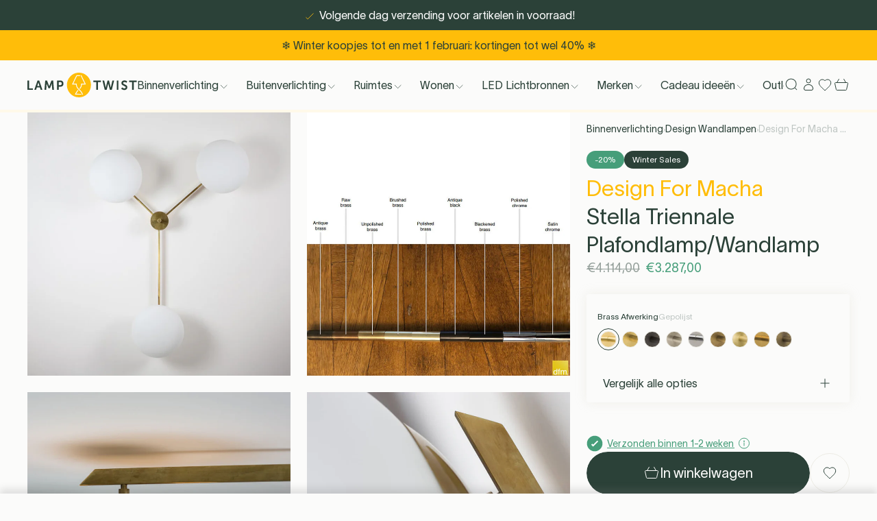

--- FILE ---
content_type: text/javascript
request_url: https://lamptwist.com/cdn/shop/t/501/assets/base.js?v=3096172698634622731768988566
body_size: 13222
content:
(()=>{"use strict";function e(e=document.body,t){const n=[...e.querySelectorAll(t?`[class*="${t}"]`:"*")],o=t?"classList":"dataset";return n.reduce(((e,n)=>([].slice.call(t?n[o]:Object.entries(n[o])).forEach((o=>{let i;t&&o.slice(0,t.length)===t?i=o.slice(t.length,o.length):t||([i]=o),i&&(e[i]=e.hasOwnProperty(i)?e[i].constructor===Array?e[i].concat(n):[e[i],n]:n)})),e)),{})}const t=e=>new Promise((t=>{window?.hasLoaded?.scripts?.[e]?t():window.app.on(`${e}:loaded`,t)})),n=window.component((async n=>{await t("Keen slider");const{slider:o,slide:i}=e(n,null);Array.isArray(i),o&&new KeenSlider(o,{slides:{perView:1.1,spacing:8},breakpoints:{"(min-width: 1024px)":{disabled:!0}},created:()=>{o.classList.add("is-loaded")}})})),o=window.component((async n=>{await t("Keen slider");const{slider:o}=e(n);if(o){const e={perView:"auto",spacing:8};new KeenSlider(o,{slides:e,breakpoints:{"(min-width: 1024px)":{slides:{...e,spacing:16}}},created:()=>o.classList.add("is-loaded")})}})),i=window.component((async n=>{await t("Keen slider");const{slider:o,progressIndicator:i,progressBar:a}=e(n,null);if(o){const e=()=>{i.style.width=a.clientWidth/(o.scrollWidth/a.clientWidth)+"px"};new KeenSlider(o,{slides:{perView:"auto",spacing:8},breakpoints:{"(min-width: 1024px)":{disabled:!0}},created:()=>{o.classList.add("is-loaded"),e()},updated:e,detailsChanged:({track:{details:e}})=>{e&&(i.style.transform=`translateX(${(a.clientWidth-i.clientWidth)*e.progress}px)`)}})}})),a=window.component((async n=>{await t("Keen slider");const{slider:o,back:i,next:a,dot:s,video:r,play:c,container:d}=e(n,null),l=[].concat(s),p=[].concat(r).filter(Boolean),u=[].concat(c),m=[].concat(d);if(r){const e=e=>{e.paused?e.play():e.pause(),u.forEach((t=>t.classList[e.paused?"remove":"add"]("hide")))},t=t=>{t.addEventListener("click",(()=>e(t)))},n=t=>{const[n,o]=t.children;o.addEventListener("click",(()=>e(n)))};p.forEach((e=>t(e))),m.forEach((e=>n(e)))}const[h]=[...l];if(!h)return;const w=new KeenSlider(o,{loop:!0,created(e){l.forEach((t=>{const n=t.dataset.index;t.addEventListener("click",(()=>{e.moveToIdx(n-1)}))}))}});w.on("slideChanged",(e=>{p.forEach((e=>{e.pause()}));const t=e.track.details.rel;(()=>{const[e]=l.filter((e=>e.classList.contains("open")));e.classList.remove("open")})(),l[t].classList.add("open")}));const g=(e,t)=>{e.addEventListener("click",(()=>{"back"===t?w.prev():w.next()}))};g(i,"back"),g(a,"next")})),s=()=>window.innerWidth<1024,r=window.component((async n=>{const{slider:o,dotsContainer:i,slide:a,dotsPlaceholder:r}=e(n,null),c=[].concat(a),d=["w-5","h-5","transition","border-none","after:opacity-50","relative","after:absolute","after:-translate-y-1/2","after:-translate-x-1/2","after:left-1/2","after:top-1/2","after:w-1","after:h-1","after:opacity-50","open:after:opacity-100","open:after:bg-white","after:bg-beige-warm","after:rounded-full","cursor-pointer"];o&&1!==c.length&&s()&&(await t("Keen slider"),new KeenSlider(o,{breakpoints:{"(min-width: 1024px)":{disabled:!0}}},[e=>{let t;const n=()=>{const n=e.track.details.rel;Array.from(t.children).forEach(((e,t)=>{t===n?e.classList.add("open"):e.classList.remove("open")}))};e.on("created",(()=>{r&&r.remove(),t=document.createElement("div"),t.classList.add("flex","justify-center","space-x-0.5"),e.track.details.slides.forEach(((n,o)=>{const i=document.createElement("div");i.classList.add(...d),i.addEventListener("click",(()=>e.moveToIdx(o))),t.appendChild(i)})),e.track.details.length>0&&i.appendChild(t),n()})),e.on("slideChanged",(()=>{n()}))}]))})),c=window.component((async n=>{await t("Keen slider");const{slider:o,progressIndicator:i,progressBar:a,back:r,next:c}=e(n,null);if(o){const e=e=>{i.style.width=a.clientWidth/e+"px"},t=new KeenSlider(o,{slides:{perView:1.05,spacing:6},breakpoints:{"(min-width: 1024px)":{slides:{perView:3,spacing:24}}},created:()=>o.classList.add("is-loaded"),slideChanged:e=>{const t=e.track.details.rel,n=s()?1:3,o=e.slides.length-n;r.classList[0===t?"add":"remove"]("hide"),c.classList[t===o?"add":"remove"]("hide")},detailsChanged:({track:{details:e}})=>{e&&(i.style.transform=`translateX(${(a.clientWidth-i.clientWidth)*e.progress}px)`)}});t&&e(t.slides.length),c&&c.addEventListener("click",(()=>t.next())),r&&r.addEventListener("click",(()=>t.prev()))}})),d=window.component((async n=>{const{slider:o,slide:i,back:a,next:s}=e(n,null),r=[].concat(i);if(!o||1===r.length)return;await t("Keen slider");const c=new KeenSlider(o,{loop:!0,slides:{origin:"center",perView:"auto",spacing:16},breakpoints:{"(min-width: 1024px)":{slides:{origin:"center",perView:"auto",spacing:24}}},created:()=>o.classList.add("is-loaded")}),d=(e,t)=>{e.addEventListener("click",(()=>{"back"===t?c.prev():c.next()}))};d(a,"back"),d(s,"next")})),l=async()=>{const e=sessionStorage.getItem("locationHandle"),t=sessionStorage.getItem("locationName");if(e&&t)return{handle:e,name:t};const n=`${window.location.origin}/browsing_context_suggestions.json`,o=await fetch(n),i=await o.json(),{handle:a,name:s}=i.detected_values.country;return sessionStorage.setItem("locationHandle",a.toLowerCase()),sessionStorage.setItem("locationName",s),{handle:a.toLowerCase(),name:s}},p=window.component((async(t,n)=>{const{close:o,text:i,staticBar:a,slider:s,item:r}=e(t,null);if(s){const{handle:e}=await l();let n=1,{speed:o}=s.dataset;o=parseInt(o);let i=[].concat(r);i.forEach((t=>{t.dataset.iso.indexOf(e)>-1||"default"===t.dataset.iso||t.remove()})),i=t.querySelectorAll("[data-item]"),i.length>1&&window.setInterval((function(){let e;e=`translateY(-${i[0].offsetHeight*n}px)`,s.style.transform=e,n===i.length-1?n=0:n++}),o)}if(a){const e=i.innerHTML,t=()=>a.style.setProperty("--innerHeight",`${a.firstElementChild.clientHeight}px`);t(),window.addEventListener("resize",t,{passive:!0}),localStorage.getItem(a.dataset.bar)!==e&&localStorage.removeItem(a.dataset.bar),o&&o.addEventListener("click",(()=>{a.classList.add("closed"),localStorage.setItem(a.dataset.bar,e),n.emit("announcement:closed")}))}})),u=window.component((t=>{const{select:n}=e(t,null);n&&n.addEventListener("change",(()=>{t.submit()}))}));async function m(e){const t=[];e.items.forEach((e=>{const n={item_id:e.product_id.toString(),item_name:e.product_title,item_brand:e.vendor,item_variant_id:e.variant_id.toString(),item_category:e?.variant_options[0],item_category2:e?.variant_options[1],item_category3:e?.variant_options[2],price:e.price/100,quantity:e.quantity};t.push(n)})),window.dataLayer.push({event:"ap_begin_checkout",ecommerce:{currency:e.currency,value:e.original_total_price/100,items:t}})}async function h(e){const t=[];e.items.forEach((e=>{const n={item_id:e.product_id.toString(),item_name:e.product_title,item_brand:e.vendor,item_variant_id:e.variant_id.toString(),item_category:e?.variant_options[0],item_category2:e?.variant_options[1],item_category3:e?.variant_options[2],price:e.price/100,quantity:e.quantity};t.push(n)})),window.dataLayer.push({event:"ap_view_cart",ecommerce:{currency:e.currency,value:e.original_total_price/100,items:t}})}const w=window.component((async n=>{await t("Keen slider");const{slider:o,slide:i,back:a,next:r,product:c,template:d,sliderArrows:l,collectionArrows:p}=e(n),u=[].concat(i),m=[].concat(c);"product"===d.dataset.template&&m.filter(Boolean).forEach((e=>e.addEventListener("click",(e=>{const{product:t}=e.target.dataset,{href:n}=e.target;((e,t)=>{window.dataLayer.push({event:"ap_recommended_items",page:t,item_clicked:{item_name:e}})})(t,n)}))));const{navigation:h}=o.dataset;let w={};if(h){if(!o||!s()&&u.length<=3)return;s()||(a.classList.remove("hidden"),r.classList.remove("lg:hidden"),p.classList.add("lg:arrow-hover:block")),w={slides:{perView:1,spacing:24},breakpoints:{"(min-width: 700px)":{slides:{perView:3,spacing:24}}},slideChanged:e=>{const t=s()?1:3,n=e.slides.length-t,o=e.track.details.rel;a.classList[0===o?"add":"remove"]("hide"),r.classList[o===n?"add":"remove"]("hide")}}}else{if(!o||!s()&&4===u.length)return;l.classList.add("lg:arrow-hover:block"),w={slides:{perView:1.4,spacing:8},breakpoints:{"(min-width: 1024px)":{slides:{perView:4,spacing:24}}},slideChanged:e=>{const t=e.slides.length-4,n=e.track.details.rel;a.classList[0===n?"add":"remove"]("hide"),r.classList[n===t?"add":"remove"]("hide")}}}const g=new KeenSlider(o,{...w,created:()=>o.classList.add("is-loaded")});r&&r.addEventListener("click",(()=>g.next())),a&&a.addEventListener("click",(()=>g.prev()))}));function g(){return fetch(`${window.Phill.routes.cart}.js`,{method:"GET",credentials:"include"}).then((e=>e.json()))}function v(e){return fetch(`${window.Phill.routes.cartUpdate}.js`,{method:"POST",credentials:"include",headers:{"Content-Type":"application/json"},body:JSON.stringify({attributes:{...e}})}).then((e=>e.json()))}const f=e=>fetch(`${window.Phill.routes.cartAdd}.js`,{method:"POST",credentials:"include",headers:{"Content-Type":"application/json"},body:JSON.stringify({items:e})}).then((e=>e.json())),y=async()=>{const[e,t,n]=await Promise.all([g(),fetch(`${window.Phill.routes.cart}?sections=cart-drawer`,{method:"GET",credentials:"include"}).then((e=>e.json())),fetch(`${window.Phill.routes.cart}?sections=main-cart`,{method:"GET",credentials:"include"}).then((e=>e.json()))]),o=window.location.href.indexOf("/cart");window.app.emit(["cart:updated","cart:render"],{cart:{...e,sections:-1!==o?{...n,...t}:t}})},L=async(e,t,n=!1)=>{window.app.emit("cart:updating");const{items:o}=await g();o.forEach((n=>{n.key===e&&((e,t)=>{const n=t<e?.quantity?"ap_remove_from_cart":"ap_add_to_cart";window.dataLayer.push({event:n,ecommerce:{currency:window.Phill.money_iso,value:e.price/100,items:[{item_id:e.product_id.toString(),item_name:e.product_title,item_brand:e.vendor,item_variant_id:e.id.toString(),item_category:e?.variant_options[0],item_category2:e?.variant_options[1],item_category3:e?.variant_options[2],price:e.price/100,quantity:1}]}})})(n,t)}));const i=0===t?((e,t)=>t.filter((e=>e.properties._add_on_parent)).filter((({properties:{_add_on_parent:t}})=>t.split(":")[0]===e.split(":")[0])).map((({key:e})=>e)))(e,o):[],a=()=>fetch(`${window.Phill.routes.cartUpdate}.js`,{method:"POST",credentials:"include",headers:{"Content-Type":"application/json"},body:JSON.stringify({updates:{[e]:t,...i.reduce(((e,t)=>({...e,[t]:0})),{})},sections:["cart-drawer","main-cart"]})}).then((e=>e.json()));let s=await a();return n&&(s=await a()),y(),s},_=window.component(((t,n)=>{const{checkoutButton:o,checkoutForm:i,loadingOverlay:a}=e(t,null),{itemsCart:s}=t?.dataset;s>0&&(async()=>{const e=await g();await h(e)})(),n.on("cart:updating",(()=>{a.classList.add("open")})),n.on("cart:render",(({cart:n})=>{a.classList.remove("open");const o=(new DOMParser).parseFromString(n.sections["main-cart"],"text/html");t.innerHTML=o.querySelector("[data-cart-overview]")?.innerHTML||"";const{cartTrustbox:i}=e(t,null);i&&[].concat(i).forEach((e=>{window.Trustpilot&&window.Trustpilot.loadFromElement(e)})),window.app.unmount(),window.app.mount()})),n.on("cart: update-shipping-info",((n,{shippingCountry:o,userZone:i,cartTotalPrice:a=0})=>{const{cartShippingToCountry:s,cartShippingCost:r}=e(t,null);s&&(s.textContent=o),r&&(r.textContent=i&&a>=i.free_shipping?`${window.Phill.theme.strings.cart.free}`:`${window.Phill.theme.strings.cart.calculated_at_checkout}`)})),o&&o.addEventListener("click",(async e=>{e.preventDefault();const t=await g();await m(t),i.submit()}))})),b=window.component(((t,n)=>{const{button:o,subtitle:i,menuList:a}=e(t,null),r=[].concat(o),c=[].concat(i),d=[],l=s()?56:72;n.on("toggle:header",(({showHeader:e})=>{a.classList[e?"add":"remove"]("open")})),c.forEach(((e,t)=>{d.push({index:t,distance:e.getBoundingClientRect().top})})),window.addEventListener("scroll",(()=>{c.forEach(((e,t)=>{d[t].distance=e.getBoundingClientRect().top}));const e=(t=d,154,t.reduce(((e,t)=>Math.abs(154-t.distance)<Math.abs(154-e.distance)?t:e))).index;var t;r.forEach(((t,n)=>{t.classList[n===e?"add":"remove"]("open")}))})),r.forEach(((e,t)=>{e.addEventListener("click",(e=>{e.preventDefault(),(e=>{const t=c[e].offsetTop-154;window.scroll({top:t>=window.scrollY?t:t-l,behavior:"smooth"})})(t)}))}))}));function E(e,t=window.Phill.money_format){"string"==typeof e&&(e=e.replace(".",""));let n="";const o=/\{\{\s*(\w+)\s*\}\}/;function i(e,t,n,o){if(void 0===t&&(t=2),o=","==(n=window.Phill.money_separator)?".":",",isNaN(e)||null==e)return 0;const i=(e=(e/100).toFixed(t)).split(".");return i[0].replace(/(\d)(?=(\d\d\d)+(?!\d))/g,"$1"+n)+(i[1]?o+i[1]:"")}switch(t.match(o)[1]){case"amount":case"amount_with_comma_separator":case"amount_with_space_separator":n=i(e,2);break;case"amount_no_decimals":case"amount_no_decimals_with_comma_separator":case"amount_no_decimals_with_space_separator":n=i(e,0)}return t.replace(o,n)}const S={inspirationGrid:i,categoryCarousel:o,stories:n,hero:r,reviews:d,announcementbar:p,languageForm:u,banner:a,browseByRoom:c,productCarousel:w,mainCart:_,faq:b,productSearch:window.component((async(t,n)=>{const{predictiveProductResults:o,overlay:i,overlayBackground:a,goToSearch:s,searchAllWrapper:r}=e(t,null),c=`${window.Phill.routes.routeUrl}${window.Phill.routes.routeUrl.length>1?"/":""}`,d={input:"",scroll:0},l=document.querySelector("body"),p=(e,t)=>{window.innerWidth<=1025?(e=>{let t=0;e?(t=window.pageYOffset,l.style.overflow="hidden",l.style.position="fixed",l.style.top=`-${t}px`,l.style.width="100%"):(l.style.removeProperty("overflow"),l.style.removeProperty("position"),l.style.removeProperty("top"),l.style.removeProperty("width"),window.scrollTo(0,t))})(e):l.style.overflowY=`${t}`},u=()=>{const e=document.querySelector("[data-navigation]")?.offsetHeight||0,t=document.querySelector("[data-accouncement-wrapper]")?.offsetHeight||0;t&&e>0&&0===d.scroll?i.style.setProperty("--top",`${t+e}px`):i.style.setProperty("--top",`${e+d.scroll}px`)};n.on("scrolled:header",(e=>{const{scroll:t}=e;d.scroll=t})),window.addEventListener("resize",(()=>u())),s.addEventListener("click",(()=>{window.location.href=`${c}search?q=${d.input}`})),a.addEventListener("click",(()=>{n.emit("overlay:clicked")})),n.on("toggle:search",(e=>{a.style.setProperty("--height",`${d.scroll}px`),a.classList[e.toggle?"add":"remove"]("open"),e.toggle?l.style.overflowY="hidden":p(!1,"auto"),e.toggle?u():t.classList.remove("open")})),n.on("announcement:closed",(()=>{u()}));const m=function(e,t){let n;return function(...e){clearTimeout(n),n=setTimeout((()=>{n=null,(e=>{let t;fetch(`${window.Shopify.routes.root}search/suggest?q=${encodeURIComponent(e)}&resources[type]=product,collection,page&resources[options][unavailable_products]=hide&resources[options][fields]=title,product_type,variants.title&section_id=product-search`).then((e=>(t=e,e.text()))).then((e=>{if(!t.ok)throw new Error(`${t.status}: ${e}`);const n=(new DOMParser).parseFromString(e,"text/html");o.innerHTML=n.querySelector("[data-predictive-product-results]").innerHTML;const i=[...document.querySelector("[data-products]").children].length;r.classList[i>1?"remove":"add"]("hidden")})).catch((e=>{console.error(e)}))})(...e)}),300)}}();n.on("toggle:input",(e=>{r.classList.add("hidden");const n=new URLSearchParams,{length:i}=e.value;d.input=e.value,o.innerHTML="",t.classList[0!==i?"add":"remove"]("open"),0!==i?(p(!0,"hidden"),m(e.value)):(p(!1,"auto"),n.set("q","no-search"))}))})),blogImage:window.component((async n=>{await t("Keen slider");const{slider:o,dot:i,slide:a}=e(n,null),s=[].concat(i),r=[].concat(a);if(!o||1===r.length)return;new KeenSlider(o,{loop:!0,created(e){s.forEach((t=>{const n=t.dataset.index;t.addEventListener("click",(()=>{e.moveToIdx(n-1)}))}))}}).on("slideChanged",(e=>{const t=e.track.details.rel;(()=>{const[e]=s.filter((e=>e.classList.contains("open")));e.classList.remove("open")})(),s[t].classList.add("open")}))})),wishlistGrid:window.component((async(t,n)=>{const{products:o,productsGrid:i,information:a,loader:s}=e(t,null),r=e=>{s.classList[e?"remove":"add"]("hidden")};let c=window.Phill.routes.routeUrl;c.length>1&&(c+="/");const d=()=>{o.classList[i.childNodes.length?"add":"remove"]("is-active")},l=async()=>{r(!0);const t=localStorage.getItem("askphill_wishlist"),n=t?JSON.parse(t):null,o=n?function(e){const{items:t}=e;return Object.entries(t).map((e=>(e[1].id=e[0],e[1]))).filter((e=>e.inWishlist)).sort(((e,t)=>t.updatedAt-e.updatedAt)).map((e=>e.id))}(n):null;if(o.length>=1){const t=await(async e=>{if(null===i.querySelector("[product-item]")){if(e.length>0){const t=[];e.forEach((e=>{t.push(async function(e){const t=await fetch(`${c}products/${e}.js`,{method:"GET",credentials:"same-origin",text:"customtext",headers:{"Content-Type":"application/json","X-Requested-With":"XMLHttpRequest"}});return 200===t.status?t.json():""}(e))}));const n=await Promise.all(t);i.innerHTML="",n.forEach(((t,n)=>{var o;t&&(i.innerHTML+=(o=t,e[n].variantId,`<div\n    data-component='productItem'\n    {{ attributes }}\n    class='{{ class }} relative group text-green-deep w-full min-w-[70%] lg:min-w-[unset]'\n  >\n    <button data-wishlist-button class='group z-[2] absolute cursor-pointer right-0 p-4 lg:p-5'>\n    <svg class='w-3.5 h-3.5 lg:w-5 lg:h-5 text-green-deep-30 group-open:text-yellow group-open:fill-yellow' viewBox='0 0 20 18' fill='none' xmlns='http://www.w3.org/2000/svg'>\n    <path d="M9.99992 17L8.74316 15.8663C4.27992 11.7684 1.33325 9.10895 1.33325 5.79581C1.33325 3.09257 3.41325 1 6.09973 1C7.6163 1 9.04639 1.69752 9.99992 2.83124C10.9534 1.69752 12.3832 1 13.9001 1C16.587 1 18.6666 3.09257 18.6666 5.79581C18.6666 9.10895 15.7199 11.7688 11.2567 15.8663L9.99992 17Z" class="stroke-current"/>\n  </svg>\n    </button>\n    <div class='bg-white rounded overflow-hidden relative mb-2 lg:mb-4'>\n      <img class="mix-blend-multiply transition-transform opacity-1 w-full" src="${o.featured_image}">\n      <img class="w-full h-full !absolute z-1 inset-0 object-cover opacity-1 transition ease-in-out-quad opacity-0 scale-[1.05] group-hover:scale-[1]  lg:group-hover:opacity-100" src="${o.images[1]?o.images[1]:o.featured_image}">\n      <script data-product-data-json type='application/json'>\n        {\n          "productHandle": "${o.handle}"\n        }\n      <\/script>\n    </div>\n      <div class='pb-2 lg:py-4 flex-row flex-wrap justify-start gap-1 flex'>\n      </div>\n    <div class='flex flex-col space-y-1 lg:space-y-2'>\n      <p class='text-label-medium lg:text-label-large'>\n        ${o.title}\n      </p>\n      <div class='text-green-deep-30 text-label-medium lg:text-label-large'>\n      <div class='space-x-2'>\n        <span\n          class=${o.compare_at_price?"line-through":"hidden"}\n        >\n          ${E(o.compare_at_price)}\n        </span>\n      <span\n        class=' ${o.compare_at_price?"text-positive":"text-green-deep-30"}'\n      >\n     ${E(o.price)}\n      </span>\n    </div>\n      </div>\n    </div>\n    <a\n      data-product='${o.title}'\n      href='${o.url}'\n      class='absolute inset-0 z-[1]'\n    ></a>\n  </div> `))})),r(!1),window.app.unmount(),window.app.mount()}return null}})(o),{productItems:n}=e(t,null);let a="";n&&([].concat(n).forEach((e=>{const{productHandle:t}=e.dataset;e.style.order=o.indexOf(t),a+=e.outerHTML})),r(!1),i.innerHTML=a),d(),window.app.mount()}else{const e=await fetch("/?sections=wishlist-page"),t=await e.json();r(!1),a.innerHTML=t["wishlist-page"],window.app.mount()}};n.on("wishlist:removeProduct",(({productHandle:e})=>{const n=t.querySelector(`[data-product-id="${e}"]`);n&&(n.remove(),d(),0===i.childNodes.length&&l())})),r(!0),n.on("wishlist:addProduct",l),n.getState().wishlistSynced?l():n.on("wishlist:synced",(()=>{l()}))}))},k=window.component((()=>{document.addEventListener("shopify:section:load",(()=>{window.app.unmount(),window.app.mount()}))})),x=window.component((e=>{const{text:t}=e.dataset;console.log("console:log",t)})),I=window.component(((t,n)=>{const{group:o}=t.dataset,{inner:i,innerContainerContent:a,toggle:r}=e(t,null),c="open",d=()=>{a?t.style.setProperty("--innerHeight",`${a.scrollHeight}px`):t.style.setProperty("--innerHeight",`${i.scrollHeight}px`)};d(),window.addEventListener("resize",d,{passive:!0}),r.addEventListener("click",(e=>{e.preventDefault(),n.emit("accordion:toggle",null,{open:!t.classList.contains(c),node:t,group:o})})),n.on("accordion:toggle",(async(e,n={})=>{var i;if(o===n.group&&("footer"!==o||s()))if("specifications"===o){const e=document.querySelector("[data-specifications]");if(e){const o=e.getBoundingClientRect().top+window.scrollY-120;await(i=o,new Promise((e=>{const t=window.scrollY,n=Math.abs(i-t),o=Math.min(500,n);window.scrollTo({top:i,behavior:"smooth"}),setTimeout((()=>{e()}),o)}))),t.classList[n.open&&n.node===t?"add":"remove"](c)}else console.warn("Specifications element not found!")}else t.classList[n.open&&n.node===t?"add":"remove"](c)}))})),T=()=>window.innerWidth>1440,P=e=>void 0===e?[]:Array.isArray(e)?e:[e],$=window.component(((t,n)=>{const{menuButton:o,cartButton:i,cartCount:a,desktopMenu:r,desktopMenuButton:c,desktopMenuDropdown:d,backdrop:l,logoIcon:p,wishlist:u,search:m,input:w,navigation:v,container:f,close:y,logo:L}=e(t,null);let _=!0;const b=P(c),E=P(d),S=t.getBoundingClientRect().top+t.offsetHeight+25,k=()=>t.hasAttribute("data-header-clear")&&(window.scrollY||0)<=S,x=()=>{const[e]=[...document.getElementsByTagName("style")].filter((e=>e.innerText.includes(".wishlist"))),t=JSON.parse(localStorage.getItem("askphill_wishlist")),n=Object.entries(t.items).reduce(((e,[t,n])=>(n.inWishlist&&e.push(t),e)),[]);!n.length&&e&&e.remove(),u.classList[n.length>0?"add":"remove"]("is-active")};n.on("wishlist:header",(()=>{x()})),n.on("cart:updated",(({cart:e})=>{if(!e?.token)return;const t=e.item_count;a.textContent=t>0?t:"",a.classList[0===e.item_count?"remove":"add"]("active")})),i.addEventListener("click",(async e=>{e.preventDefault(),n.emit("cart:toggle",(({cartOpen:e})=>({cartOpen:!e??!0})));const t=await g();t.items.length>0&&await h(t)})),o.addEventListener("click",(e=>{e.preventDefault(),n.emit("toggle:mobile-menu",{mobileMenu:!n.getState().mobileMenu,submenu:null})})),w.addEventListener("keyup",(e=>{const{value:t}=e.target;n.emit("toggle:input",{value:t})})),b.forEach(((e,t)=>e.addEventListener("mouseenter",(()=>{n.getState().showSearch||n.emit("toggle:header",{headerTransparent:!1,menuHoverIndex:t})}))));const I=()=>{setTimeout((()=>w.focus()),200)},$=e=>{const{showSearch:t}=n.getState();(e=>{const t=r.getBoundingClientRect().left,n=L.offsetLeft+L.offsetWidth,o=n+(t-n);T()?(f.style.width=e?`${Math.ceil((v.offsetWidth-r.offsetLeft)/v.offsetWidth*100)}%`:"0%",I()):s()||T()?(f.style.width=e?`${v.offsetWidth}px`:"0%",I()):(f.style.width=e?`${Math.ceil((v.offsetWidth-o)/v.offsetWidth*100)}%`:"0%",I())})(_),f.classList["open"===e?"add":"remove"]("is-active"),n.emit("toggle:search",{toggle:_}),"close"===e&&(w.value=""),n.emit("toggle:header",{headerTransparent:!("open"===e)&&k(),showSearch:!t}),_=!_};y&&y.addEventListener("click",(()=>$("close"))),m&&m.addEventListener("click",(()=>$("open"))),n.on("overlay:clicked",(()=>{$("close")})),n.on("toggle:header",(({showHeader:e,headerTransparent:o,menuHoverIndex:i,showSearch:a})=>{a?t.classList.add("open"):t.classList[o?"remove":"add"]("open"),t.classList[e?"remove":"add"]("-translate-y-full");const s=!1!==i,c=!1!==i&&E.find((e=>e.dataset.dropdownIndex&&Number(e.dataset.dropdownIndex)===i));var d;t.style[s?"setProperty":"removeProperty"]("transition-duration","unset"),p.style[s?"setProperty":"removeProperty"]("transition-duration","unset"),l.classList[c?"add":"remove"]("open"),E.forEach((e=>{const t=i===Number(e.getAttribute("data-dropdown-index"));e.classList[t?"add":"remove"]("open")})),b.forEach(((e,t)=>{const n=i===t;e.classList[n?"add":"remove"]("open"),e.classList[!n&&s?"add":"remove"]("closed")})),s&&(d=()=>{n.emit("toggle:header",{menuHoverIndex:!1,headerTransparent:k()})},t.addEventListener("mouseleave",d,{once:!0}),r.addEventListener("mouseleave",(e=>{const t=e.toElement||e.relatedTarget;t&&(t.hasAttribute("data-desktop-menu-dropdown-content")||r.contains(e.target))||d()}),{once:!0}),E.forEach((e=>e.addEventListener("mouseleave",(t=>{const n=t.toElement||t.relatedTarget;n&&(n.hasAttribute("data-desktop-menu-dropdown")||n.hasAttribute("data-desktop-menu")||e.contains(t.target))||d()}),{once:!0}))))}));let H=0;const O=()=>{const e=window.scrollY||0,t=e<H?"up":"down";n.emit("scrolled:header",{scroll:e});const o=e<=S||e>S&&"up"===t,i=k(),a=n.getState().showHeader!==o||n.getState().headerTransparent!==i,s=!1===n.getState().menuHoverIndex;a&&s&&(n.emit("toggle:header",{showHeader:o}),setTimeout((()=>n.emit("toggle:header",{headerTransparent:i})),500)),H=e};window.addEventListener("scroll",O,{passive:!0});const C=window.innerWidth;window.addEventListener("resize",(()=>{window.innerWidth!==C&&(_||$("close"))})),O(),x()})),H=({keyCode:e},{type:t,boolean:n})=>{27===e&&t&&n&&window.app.emit(t,{[n]:!1})},O=e=>`Custom option - ${e}`,C=e=>e.split(".").reduce(((e,t)=>e?.[t]),window?.Phill?.theme?.strings)||`Missing translation for ${e} in window.Phill`,M=window.component((async(t,n)=>{t.parentNode;const o=t,{toggle:i,clear:a,focusEl:s,checkoutButton:r,checkoutForm:c}=e(t,null);i.forEach((e=>{e.addEventListener("click",(()=>n.emit("cart:toggle",(({cartOpen:e})=>({cartOpen:!e??!0})))))})),a&&a.addEventListener("click",(()=>{window.app.emit("cart:updating"),fetch(`${window.Phill.routes.cartClear}.js`,{method:"POST",credentials:"include",headers:{"Content-Type":"application/json"},body:JSON.stringify({sections:["cart-drawer","main-cart"]})}).then((e=>e.json())).then((e=>(window.app.emit(["cart:updated","cart:render"],{cart:e}),e)))})),t.addEventListener("keyup",(e=>H(e,{type:"cart:toggle",boolean:"cartOpen"}))),n.on("cart:toggle",(({cartOpen:e})=>{t.classList[e?"add":"remove"]("open"),n.emit("body:toggleScroll",(({enable:t})=>({enable:e}))),e?(o.tabIndex="0",(s||t).focus()):o.tabIndex="-1"}));const d="[data-line-items]",l="[data-shipment-warning]",p="[data-free-shipping-cart-drawer]",u="[data-cart-footer]";n.on("cart:render",(async({cart:n})=>{const o=(new DOMParser).parseFromString(n.sections["cart-drawer"],"text/html");t.querySelector(d).innerHTML=o.querySelector(d).innerHTML,t.querySelector(l).innerHTML=o.querySelector(l).innerHTML,t.querySelector(p).outerHTML=o.querySelector(p).outerHTML,t.querySelector(u).outerHTML=o.querySelector(u).outerHTML,window.app.unmount(),window.app.mount(),await(async t=>{const n=Array.from(document.querySelectorAll("[data-line-item]"));for(const o of t.items){const i=n.find((e=>e.dataset.key===o.key)),{stockText:a}=e(i,null),s=o.properties;s[`${C("cart.stock_info")}`]=a.textContent,s[`_${C("cart.stock_quantity_when_ordered")}`]=Number(i.dataset.stockQuantity);const r=t.attributes[O(o.variant_id)],c=`${C("cart.custom_option")}`;r?s[c]=r:!r&&s[c]&&delete s[c],await fetch(`${window.Phill.routes.cartChange}.js`,{method:"POST",credentials:"include",headers:{"Content-Type":"application/json"},body:JSON.stringify({id:o.key,quantity:o.quantity,properties:s})}).then((e=>e.json()))}return null})(n),await(async e=>{let t;const n="All cart in stock",o="Cart partially in stock";if(e.items.length>0){const e=document.querySelector("[data-line-items-list]");t={[n]:!!e&&e.dataset.allCartInStock,[o]:!!e&&e.dataset.cartPartiallyInStock}}else t={[n]:"",[o]:""};return v(t)})(n)}));let h=await g();return r&&r.addEventListener("click",(async e=>{e.preventDefault(),await m(h),c.submit()})),()=>{n.on(["cart:toggle","cart:render"],(()=>{}))(),t.removeEventListener("keyup",(e=>H(e,{type:"cart:toggle",boolean:"cartOpen"})))}})),q=window.component(((t,n)=>{const{update:o,select:i}=e(t,null),{key:a}=t.dataset;[].concat(i).forEach((e=>e.addEventListener("change",(e=>{const{value:t}=e.target;n.emit("item:updated"),L(a,Number(t)),window.app.emit(["update-item:loading"]),setTimeout((()=>{window.app.emit(["update-item:loaded"])}),1e3)})))),[].concat(o).forEach((e=>{const{value:t}=e.dataset;e.addEventListener("click",(async()=>{await(async()=>{const e=a.split(":")[0],t={[O(e)]:""};await v(t)})(),L(a,Number(t),!0),window.app.emit(["remove-item:loading"]),setTimeout((()=>{window.app.emit(["remove-item:loaded"])}),1e3)}))}));const s=e=>{document.querySelector("[data-loading-overlay]").classList[e?"add":"remove"]("open")};n.on("remove-item:loading",(()=>s(!0))),n.on("remove-item:loaded",(()=>s(!1))),n.on("update-item:loading",(()=>s(!0))),n.on("update-item:loaded",(()=>s(!1)))})),A=window.component((e=>{let t="false"!==localStorage.getItem("showGrid");const n=t=>{e.classList[t?"remove":"add"]("open")};document.addEventListener("keydown",(e=>{e.ctrlKey&&"g"===e.key&&(t="false"===localStorage.getItem("showGrid"),localStorage.setItem("showGrid",t),n(t))})),n(t)})),N=e=>void 0===e?[]:Array.isArray(e)?e:[e],j=window.component(((t,n)=>{const{menu:o,menuButton:i,subMenu:a,subMenuSelectButton:s,subMenuButton:r}=e(t,null),c=N(i),d=N(s),l=N(a),p=N(r);n.on("toggle:mobile-menu",(({mobileMenu:e,mobileSubMenu:t})=>{o.classList[e?"add":"remove"]("open"),n.emit("body:toggleScroll",(({enable:t})=>({enable:e}))),l.forEach(((e,n)=>{e.classList[t===n?"add":"remove"]("open")}));const i=l.length?1e3*parseFloat(window.getComputedStyle(l[0]).transitionDuration):0;e||!1===t||setTimeout((()=>n.emit("toggle:mobile-menu",{mobileMenu:!1,mobileSubMenu:!1})),i)})),d.forEach(((e,t)=>{e.addEventListener("click",(e=>{e.preventDefault(),n.emit("toggle:mobile-menu",(()=>({mobileSubMenu:t})))}))})),p.forEach((e=>{e.addEventListener("click",(e=>{e.preventDefault(),n.emit("toggle:mobile-menu",{mobileSubMenu:null})}))})),c.forEach((e=>{e.addEventListener("click",(e=>{e.preventDefault(),n.emit("toggle:mobile-menu",{mobileMenu:!n.getState().mobileMenu})}))}))})),B=()=>{try{return JSON.parse(localStorage.getItem("askphill_wishlist"))}catch(e){return localStorage.removeItem("askphill_wishlist"),null}},D=e=>{const t=document.querySelector("[data-header-wishlist-button]");t&&t.querySelector("svg").classList[(()=>{const e=B().items;return!!Object.keys(e).find((t=>e[t].inWishlist))})()?"add":"remove"]("svg-active")},W=e=>{localStorage.setItem("askphill_wishlist",JSON.stringify(e))},U=async({wishlist:e,email:t})=>{const n=await fetch(`${window.Phill.wishlist_endpoint}/api/wishlist`,{body:JSON.stringify({email:t,wishlist:e}),method:"POST"});n.ok||console.error("Error occured when updating remote wishlist: ",n.status)},V=window.component((async(e,t)=>{let n=0;t.on("body:toggleScroll",(({enable:t})=>{t?(n=window.pageYOffset,e.style.overflow="hidden",e.style.position="fixed",e.style.top=`-${n}px`,e.style.width="100%"):(e.style.removeProperty("overflow"),e.style.removeProperty("position"),e.style.removeProperty("top"),e.style.removeProperty("width"),window.scrollTo(0,n))})),await(async()=>{const e={lastUpdated:null,items:{}},t=B();if(!window.Phill.customer)return t||W(e),void D();const n=window.Phill.wishlist;if(!n?.lastUpdated&&!t?.lastUpdated)return W(e),void D();if(t?.lastUpdated&&!n?.lastUpdated)return D(),void await U({wishlist:t,email:window.Phill.customer});if(n.lastUpdated&&!t?.lastUpdated)return W(n),void D();if(t.lastUpdated===n.lastUpdated)return void D();const o=((e,t)=>{const n=Object.keys({...e.items,...t.items}),o={lastUpdated:e.lastUpdated>t.lastUpdated?e.lastUpdated:t.lastUpdated,items:{}};return n.forEach((n=>{if(e.items[n]&&t.items[n])if(e.items[n].updatedAt===t.items[n].updatedAt)o.items[n]={...e.items[n]};else{const i=e.items[n].updatedAt>t.items[n].updatedAt?e:t;o.items[n]={...i.items[n]}}else{const i=e.items[n]?e:t;o.items[n]={...i.items[n]}}})),o})(t,n);W(o),D(),await U({wishlist:o,email:window.Phill.customer})})(),t.emit("wishlist:synced",{wishlistSynced:!0})})),K=(e,t,n,o)=>`${e}-${t}-${n}-${o?`${o}-`:""}add-ons`,J=window.component(((t,n)=>{const{list:o}=e(t),{key:i,context:a,variantId:s,productHandle:r,lineItemKey:c}=t.dataset,d=Number(s),l=K(a,d,i,c),p="product-add-ons-drawers",u=`#shopify-section-${p}`;t.addEventListener("click",(async e=>{t.classList.add("is-active"),t.disabled=!0;const o=document.querySelector(u);if(e.target.closest("[data-remove]")){const o=e.target.closest("[data-product]"),{identifier:i}=o.dataset,a=t.dataset.key;n.emit("add-ons:remove",{keyDrawer:a,identifier:i})}else if(o){const e=Number(Array.from(o.children)[0]?.dataset.variantId),t=Array.from(o.children)[0]?.dataset.context;e===d&&t===a||(o.outerHTML=await(async(e,t,n)=>fetch(`${window.Shopify.routes.root}products/${e}?variant=${t}&sections=${n}`).then((e=>e.json())).then((e=>e[n])))(r,d,p),Array.from(document.querySelector(u).children).forEach((e=>{e.setAttribute("data-context",a),e.setAttribute("data-line-item-key",c)})),window.app.mount()),setTimeout((()=>{n.emit("toggle:add-on-drawer",null,{key:i,context:a})}),100)}else console.error("Could not load add ons drawers");t.classList.remove("is-active"),t.disabled=!1})),n.on(`${l}:add`,((e,{addOns:t})=>{"cart"===a&&(async(e,t)=>{window.app.emit("cart:updating"),await f(t.map((t=>{const{properties:n={}}=t;return{...t,properties:{...n,_add_on_parent:e}}}))),y()})(c,t.map((({id:e,quantity:t})=>({id:e,quantity:t,properties:{_add_on_key:i}}))))})),n.on(`${l}:change`,((n,{addOns:i})=>{t.classList[i.length>0?"add":"remove"]("open"),t.setAttribute("data-selection",JSON.stringify(i)),[].concat(o).filter(Boolean).forEach((t=>{const{product:n}=e(t),[o,...a]=[].concat(n);a.forEach((e=>e.remove())),t.classList[i.length>0?"add":"remove"]("open"),i.forEach((n=>{const i=o.cloneNode(!0);Object.keys(n).forEach((t=>{const o=n[t];[].concat(e(i)[t]).filter(Boolean).forEach((e=>{"IMG"===e.tagName?e.src=o:e.innerHTML=o}))})),i.dataset.identifier=n.id,t.appendChild(i),i.classList.add("open")}))}))}))})),F=window.component(((t,n)=>{const{addOnProduct:o,toggle:i,json:a}=e(t),{key:s,context:r,variantId:c,lineItemKey:d}=t.dataset,l=d,p=K(r,c,s,d);let u=[];const m=()=>((t,n)=>{const{addOnProduct:o,count:i}=e(t),a=n.reduce(((e,t)=>e+t.quantity),0);setTimeout((()=>{i.innerHTML=a}),a?0:300),i.classList[a?"add":"remove"]("is-active"),[].concat(o).filter(Boolean).forEach((t=>{const{selectProduct:n}=e(t);n.checked=!1})),n.forEach((({image:t,price:n,id:i,product_id:a})=>{const s=[].concat(o).find((e=>Number(e.dataset.productId)===a)),{image:r,price:c,selectProduct:d,selectVariant:l}=e(s);r.src=t,c.innerHTML=n,l.value=i,d.checked=!0}))})(t,u);n.on("toggle:add-on-drawer",((e,{key:n,context:o})=>{t.classList[o===r&&n===s?"add":"remove"]("open")}));const h=()=>{n.emit("toggle:add-on-drawer",null,{}),l&&u.length>0&&(n.emit(`${p}:add`,null,{addOns:u}),setTimeout((()=>{u=[],m()}),500))};[].concat(i).forEach((e=>e.addEventListener("click",(()=>{h()}))));const w=JSON.parse(a.innerHTML);[].concat(o).filter(Boolean).forEach((t=>{const{image:o,link:i,selectProduct:a,selectQuantity:s,selectVariant:r,button:c}=e(t);c.addEventListener("click",(()=>{const{value:e}=a;((e,t)=>{u=(e=>(t,n,o)=>{const i=e[n];return i.quantity=parseInt(o,10),[...t.filter((e=>e.product_id!==i.product_id)),...t.filter((e=>e.product_id===i.product_id&&e.id!==i.id)),i]})(w)(u,e,t),u.length||n.emit(`${p}:change`,null,{addOns:u}),m()})([].concat(r).find((t=>t.dataset.productId===e)).value,s.value),n.emit(`${p}:change`,null,{addOns:u}),h()})),r.addEventListener("change",(e=>{const{value:t}=e.target;o.src=w[t].image,i.href=w[t].url}))})),n.on("add-ons:remove",(({keyDrawer:e,identifier:t})=>{e===s&&(u=u.filter((e=>e.id!==parseInt(t,10))),m(),n.emit(`${p}:change`,null,{addOns:u}))})),n.on("add-ons:initialize",((e,{addOns:t})=>{const o=(t[s]||[]).filter((e=>w[e.id]));o.length>0&&(u=o,m(),n.emit(`${p}:change`,null,{addOns:u}))}))})),R="overlay-variants",z=window.component(((t,n)=>{const{closePopupButton:o,popupContentContainer:i,popupOverlay:a}=e(t,null),r=()=>{t.classList.remove("is-open"),n.emit("body:toggleScroll",{enable:!1})};o&&[].concat(o).filter(Boolean).forEach((e=>e.addEventListener("click",r))),a.addEventListener("click",(()=>{r()})),document.addEventListener("keyup",(e=>{"Escape"===e.key&&t.classList.contains("is-open")&&r()})),n.on("popup:close",((e,{popupId:n})=>{t.dataset.popupId===n&&r()})),n.on("popup:open",((e,{popupId:o})=>{t.dataset.popupId===o&&(t.classList.add("is-open"),n.emit("body:toggleScroll",{enable:!0}))})),n.on("popup:updateHeight",((n,{popupId:o})=>{if(t.dataset.popupId!==o)return;const{popupContent:a}=e(t,null);i?.style.setProperty("--desktop-inner-height",`${a?.offsetHeight}px`)}));const c={};let d;const l=async e=>{const{popupId:t,sectionId:n,productHandle:o}=e,i=`${t}.${o}`;if(c[i])return;const a=await((e,t)=>{const{shop_locale:{locale:n,primary:o}}=window.Phill.locale;return fetch(`${o?"":`/${n}`}/products/${e}?section_id=${t}`).then((e=>e.text()))})(o,n),s=(new DOMParser).parseFromString(a,"text/html");c[i]=s};n.on("popup:preloadContent",((e,{popupData:n})=>{const{popupId:o}=n;t.dataset.popupId===o&&o===R&&l(n)})),n.on("popup:updateContent",((o,{popupData:i})=>{const{popupId:a}=i;t.dataset.popupId===a&&a===R&&(async o=>{const{popupId:i,productHandle:a}=o,r=`${i}.${a}`;if(d===r)return void n.emit("popup:open",null,{popupId:i});t.classList.add("is-loading"),n.emit("popup:open",null,{popupId:i}),await l(o),window.app.unmount();const p=c[r],{popupContent:u}=e(t,null),{popupContent:m}=e(p,null);u.innerHTML=m.innerHTML,d=r,s()||n.emit("popup:updateHeight",null,{popupId:i}),t.classList.remove("is-loading"),window.app.mount()})(i)}))})),G=e=>{e.paused&&(e.muted=!0,e.play())},Y=window.component((async(n,o)=>{const{wishlistButton:i,productDataJson:a,input:r,firstImage:c,link:d,compareAtPrice:l,price:p,video:u,saleLabel:m,labelsList:h,slider:w,sliderNavigationDot:g,openPopupButton:v}=e(n,null),f=d?[].concat(d):[],y=r?[].concat(r):[],L=[],{productHandle:_,product:b}=(e=>{try{return JSON.parse(e.innerHTML)}catch(e){return console.log(e),{}}})(a),S=()=>{y.forEach((e=>{const t=b.variants.find((t=>t.id===parseInt(e?.dataset?.variantId,0)));var n;t&&L.push((n=t?.variant_image,new Promise(((e,t)=>{const o=new Image;o.src=n,o.onload=()=>e(o),o.onerror=e=>t(e)}))))})),Promise.all(L).then((()=>{n.removeEventListener("mouseenter",S)}))};if(n.addEventListener("mouseenter",S),u&&!s()&&n.addEventListener("mouseenter",G(u)),y.length>1){const t=e=>{if(n.classList.contains("on-sale")){const t=Math.round((e.compare_at_price-e.price)/e.compare_at_price*100);if(!m)return;const n=C("product.discount_label").replace("{{ discount }}",t);m.innerText=n}},o=t=>{const{variantLabel:o}=e(n,null),i=o?[].concat(o):[];i.length>0&&i.forEach((e=>{e.remove()}));let a=t.variant_labels;if(a){const e=a.map((e=>e.title)),t=window.Phill.collection.collection_labels.map((e=>e.title)),n=e.filter((e=>t.includes(e)));a=a.filter((e=>n.includes(e.title)))}const s=t.product_labels;if(a&&s){const e=a.map((e=>e.title)),t=s.map((e=>e.title)),n=e.filter((e=>!t.includes(e)));a=a.filter((e=>n.includes(e.title)))}a&&a.forEach((e=>{h.appendChild(((e,t)=>{const n=document.createElement("product"===t?"li":"span");return"collection"===t?n.classList.add("h-6","lg:h-10","flex","items-center","border","rounded-full","text-center","text-label-small","lg:text-label-medium","px-2.5","lg:px-5"):"product"===t&&n.classList.add("px-3","whitespace-nowrap","py-1","mb-1","lg:mb-2","rounded-full"),n.setAttribute("data-variant-label",""),n.setAttribute("style",`background-color: ${e.background_color}; color: ${e.text_color}`),n.innerText=e.title,n})(e,"collection"))}))};y.forEach((e=>{e.addEventListener("click",(()=>{const i=b.variants.find((t=>t.id===parseInt(e.dataset.variantId,0)));if(i){if(f.forEach((e=>{e.href=i.link})),l.innerHTML=i.compare_at_price>i.price?E(i.compare_at_price):"",p.innerHTML=E(i.price),n.classList[i.compare_at_price>i.price?"add":"remove"]("on-sale"),-1===i.variant_image.indexOf("no-image")){const e=c.querySelectorAll("source");c.src=i.variant_image,e.forEach((e=>{e.srcset=i.variant_image}))}t(i),window?.Phill?.collection?.collection_labels&&o(i)}}))}))}const k=()=>{const e=localStorage.getItem("askphill_wishlist");if(e){const t=Object.entries(JSON.parse(e).items).reduce(((e,[t,n])=>(t===_&&n.inWishlist&&e.push([t,n]),e)),[]);o.emit("wishlist:header"),i.classList[t.length>0?"add":"remove"]("open")}};k();const x=()=>{const e=e=>{i.classList[e?"add":"remove"]("open")};i.addEventListener("click",(async()=>{(e=>{const t=B().items;return!!t[e]&&t[e].inWishlist})(_)?(e(!1),await(e=>{const t=B(),n=t.items,o=Date.now();if(n[e].inWishlist=!1,n[e].updatedAt=o,t.lastUpdated=o,W(t),D(),window.Phill.customer)return U({wishlist:t,email:window.Phill.customer})})(_),window.app.emit("wishlist:removeProduct",{productHandle:_})):(e(!0),await(e=>{const t=B(),n=t.items,o=Date.now();if(n[e]?(n[e].inWishlist=!0,n[e].updatedAt=o,t.lastUpdated=o):(n[e]={inWishlist:!0,updatedAt:o},t.lastUpdated=o),W(t),D(),window.Phill.customer)return U({wishlist:t,email:window.Phill.customer})})(_),window.app.emit("wishlist:addProduct")),k()}))};window.app.getState().wishlistSynced?x():window.app.on("wishlist:synced",x);const I=[].concat(v).filter(Boolean);I.forEach((e=>{e.addEventListener("mouseenter",(e=>{const{popupId:t,sectionId:n}=e.currentTarget.dataset,i={popupId:t,sectionId:n,productHandle:_};o.emit("popup:preloadContent",null,{popupData:i})}))})),I.forEach((e=>{e.addEventListener("click",(e=>{const{popupId:t,sectionId:n}=e.currentTarget.dataset,i={popupId:t,sectionId:n,productHandle:_};o.emit("popup:updateContent",null,{popupData:i})}))}));const T=[].concat(g).filter(Boolean);let P=!1;const $=new window.IntersectionObserver((e=>{e.forEach((e=>{e.isIntersecting&&($.disconnect(),P=!1,(async()=>{await t("Keen slider"),new KeenSlider(w,{slides:{perView:1},breakpoints:{"(min-width: 1024px)":{disabled:!0}},created(){w.classList.add("is-loaded")}}).on("slideChanged",(e=>{u&&G(u);const[t]=T.filter((e=>e.classList.contains("is-active")));t.classList.remove("is-active");const n=e.track.details.rel;T[n].classList.add("is-active")}))})())}))}));s()&&w&&w.children.length>1&&($.observe(n),P=!0);w&&w.children.length>1&&window.addEventListener("resize",(()=>{!s()||w.classList.contains("is-loaded")||P?!s()&&P&&($.disconnect(),P=!1):($.observe(n),P=!0)}))})),X=window.component(((t,n)=>{const{filterButton:o,filterIcon:i,filterPopup:a,filterPopupOptionInput:r,allFiltersReset:c}=e(t,null),d=[].concat(o),l=[].concat(i),p=[].concat(a),u=[].concat(r);return d?.forEach((t=>{t?.addEventListener("click",(t=>{const{filterIcon:o}=e(t.currentTarget,null);l.forEach((e=>{e.classList[e===o?"toggle":"remove"]("is-active")}));const i=p.every((e=>!e.classList.contains("open")));function a(e){e.classList.toggle("open")}p.forEach((e=>{(e=>e.dataset.option===t.currentTarget.dataset.option)(e)?i&&!e.classList.contains("open")||!i&&e.classList.contains("open")?a(e):i||setTimeout((()=>a(e)),500):e.classList.contains("open")&&e.classList.remove("open")})),s()||setTimeout((()=>n.emit("popup:updateHeight",null,{popupId:R})),500)}))})),c?.addEventListener("click",(()=>{n.emit("overlay-variants-filters:reset-all-filters"),u.forEach((e=>{e.checked=!1})),d.forEach((e=>{n.emit("filters-button:update-number",null,{filterValues:[],matchingFilter:e})})),l.forEach((e=>e.classList.remove("is-active"))),p.forEach((e=>e.classList.remove("open"))),s()||setTimeout((()=>n.emit("popup:updateHeight",null,{popupId:R})),500)})),n.on("filters-button:update-number",((t,{filterValues:n,matchingFilter:o})=>{const i=d.find((e=>e.dataset.option===o.dataset.option)),{filterButtonNumberContainer:a,filterButtonNumberText:s}=e(i,null);n.length>0?(a.classList.add("active"),s.innerText=n.length):0===n.length&&a.classList.contains("active")&&(a.classList.remove("active"),s.innerText="")})),()=>{}})),Z=window.component(((t,n)=>{const{variant:o}=e(t,null),i=[].concat(o),{product:{options:a,variants:s}}=JSON.parse(document.querySelector("[data-overlay-variants]").innerHTML),r=()=>a.reduce(((e,t)=>({...e,[t]:[]})),{});let c=r();const d=()=>{i.forEach((e=>{const t=s.find((t=>t.id.toString()===e.dataset.id)),n=Object.keys(c).every((e=>!c[e].length||c[e].includes(t.options_with_values[e])));e.classList[n?"remove":"add"]("hide")}))};return n.on("overlay-variants-filters:update",((e,{name:t,value:n})=>{const o=c[t].indexOf(n);-1!==o?c[t].splice(o,1):c[t].push(n),d()})),n.on("overlay-variants-filters:reset",((e,{name:t})=>{c[t]=[],d()})),n.on("overlay-variants-filters:reset-all-filters",(()=>{c=r(),d()})),n.on("sort:update",((e,n)=>{const o=document.createDocumentFragment();n.forEach((e=>{const t=i.find((t=>e.id.toString()===t.dataset.id));t instanceof Node&&o.appendChild(t)})),t.replaceChildren(o)})),()=>{}})),Q=window.component(((e,t)=>{const{product:{variants:n}}=JSON.parse(document.querySelector("[data-overlay-variants]").innerHTML);e.addEventListener("change",(()=>{const o=JSON.parse(JSON.stringify(n));let i;switch(e.value){case`${window.Phill.theme.strings.product.sort_by_increasing_price}`:i=o.sort(((e,t)=>e.price-t.price));break;case`${window.Phill.theme.strings.product.sort_by_decreasing_price}`:i=o.sort(((e,t)=>t.price-e.price));break;case`${window.Phill.theme.strings.product.sort_by_in_stock}`:i=o.sort(((e,t)=>t.quantity-e.quantity));break;default:i=o}t.emit("sort:update",null,i)}))})),ee=window.component(((t,n)=>{const{filterPopupOptionInput:o,filterReset:i,toggleFilterPopup:a}=e(t,null),r=[].concat(o),c=[].concat(a),d=[];t.addEventListener("change",(e=>{const{name:o,value:i}=e.target,a=d.indexOf(i);-1!==a?d.splice(a,1):d.push(i),n.emit("overlay-variants-filters:update",null,{name:o,value:i}),n.emit("filters-button:update-number",null,{filterValues:d,matchingFilter:t}),s()||n.emit("popup:updateHeight",null,{popupId:R})})),i.addEventListener("click",(()=>{r.forEach((e=>{e.checked=!1}));const{name:e}=r[0];n.emit("overlay-variants-filters:reset",null,{name:e}),n.emit("filters-button:update-number",null,{filterValues:[],matchingFilter:t}),s()||n.emit("popup:updateHeight",null,{popupId:R})})),c?.forEach((e=>{e.addEventListener("click",(()=>{t.classList.remove("open")}))}))})),te=e=>{const t=new URL(window.location.href),n=new URLSearchParams(t.search.slice(1));e.forEach((({name:e,value:t})=>{""!==t?n.set(e,encodeURIComponent(t)):n.delete(e)})),window.history.replaceState({},"",`${window.location.pathname}?${n.toString()}`)},ne=window.component((async(t,n)=>{const{selectVariantAndToggle:o,submitButton:i}=e(t,null),a=window.location.pathname.includes("/products/"),{product:{variants:s,handle:r}}=JSON.parse(document.querySelector("[data-overlay-variants]").innerHTML),c=s.find((e=>e.id.toString()===t.dataset.id));let d;if(a){const{product:{handle:e}}=JSON.parse(document.querySelector(".js-product-json").innerHTML);d=e}[].concat(o).filter(Boolean).forEach((e=>{e.addEventListener("click",(e=>{a&&r===d&&(e.preventDefault(),n.emit("variant:change",null,c),n.emit("popup:close",null,{popupId:R}),te([{name:"variant",value:c.id}]),window.scrollTo({top:0,behavior:"smooth"}))}))})),t.addEventListener("submit",(async e=>{e.preventDefault(),i.classList.add("is-active");const t=await(async e=>{const t=await g();let n;if(t.items.length>0){const o=t.items.find((t=>t.variant_id===e.id));o&&(n=o.properties)}return{variantLineItem:{id:e.id,quantity:1,properties:n},freeLineItem:e.free_item_id?{id:parseInt(e.free_item_id,10),quantity:1}:null}})(c);await(async(e,t=[],n)=>{const{items:o}=await f([e]);(e=>{window.dataLayer.push({event:"ap_add_to_cart",ecommerce:{currency:window.Phill.money_iso,value:e[0].price/100,items:[{item_id:e[0].product_id.toString(),item_name:e[0].title,item_brand:e[0].vendor,item_variant_id:e[0].id.toString(),item_category:e[0].variant_options[0],item_category2:e[0].variant_options[1],item_category3:e[0].variant_options[2],price:e[0].price/100,quantity:1}]}})})(o);const[{key:i}]=o;t.length&&await f(t.map((e=>{const{properties:t={}}=e;return{...e,properties:{...t,_add_on_parent:i}}}))),n&&(n.properties={...n.properties,_add_on_parent:i},await f([n])),y()})(t.variantLineItem,[],t.freeLineItem),i.classList.remove("is-active"),a&&r===d&&(n.emit("variant:change",null,c),te([{name:"variant",value:c.id}])),n.emit("popup:close",null,{popupId:R}),setTimeout((()=>n.emit("cart:toggle",{cartOpen:!0})),100);const o=await g();await h(o)}))})),oe={footerNewsletter:window.component(((t,n)=>{const{input:o,submit:i,error:a}=e(t,null);(window.location.search.includes("customer_posted=true")||window.location.search.includes("&form_type=customer"))&&t.scrollIntoView({behavior:"smooth"}),window.location.href.indexOf("&form_type=customer")>-1&&(a.classList.remove("hidden"),a.innerHTML=C("newsletter.already_signed_up")),t.addEventListener("submit",(e=>{e.preventDefault(),/^[^\s()<>@,;:\/]+@\w[\w\.-]+\.[a-z]{1,}$/i.test(o.value)?(a.classList.add("hidden"),t.submit()):(a.innerHTML=C("newsletter.email_error"),a.classList.remove("hidden"))}))})),sectionRendering:k,consoleLog:x,accordion:I,header:$,cartDrawer:M,lineItem:q,grid:A,mobileMenu:j,toggleBodyScroll:V,addOnsDrawer:F,addOnsButton:J,popup:z,productItem:Y,productVariants:X,productVariantsGrid:Z,productVariantsSort:Q,productVariantsFilterPopup:ee,productVariantItem:ne,freeShipping:window.component((async(t,n)=>{const{progressBar:o,freeShippingAmount:i}=e(t,null),{handle:a,name:s}=await l(),{zones:r}=JSON.parse(document.querySelector("[data-shipping-zones]").innerHTML),c=r.filter((e=>e.countries.includes(a)))[0];if(c){const{item_count:e,total_price:a}=await g();((e,n)=>{t.classList[e>0?"remove":"add"]("hidden");const i=n/c.free_shipping*100;sessionStorage.setItem("freeShippingProcess",i),sessionStorage.setItem("freeShippingAmount",E(c.free_shipping)),n>=c.free_shipping?(t.classList.add("free-shipping"),o.style.width="100%"):(t.classList.remove("free-shipping"),o.style.width=`${i}%`),sessionStorage.setItem("freeShippingProcess",i),sessionStorage.setItem("freeShippingAmount",E(c.free_shipping))})(e,a),i.innerHTML=E(c.free_shipping),n.emit("cart: update-shipping-info",null,{shippingCountry:s,userZone:c,cartTotalPrice:a})}else t.classList.add("hidden"),sessionStorage.setItem("hideFreeShippingBar",!0),n.emit("cart: update-shipping-info",null,{shippingCountry:s,userZone:c})})),video:window.component((t=>{const{video:n,play:o}=e(t,null);if(!n)return;const i=e=>{o.classList[e?"add":"remove"]("disabled")},a=()=>{n.paused?(i(!0),n.play()):(i(!1),n.pause())};o.addEventListener("play",(()=>i(!0))),n.addEventListener("play",(()=>i(!0))),o.addEventListener("click",(()=>a())),n.addEventListener("click",(()=>a()))}))};window.app.add(S),window.app.add(oe),window.app.mount()})();